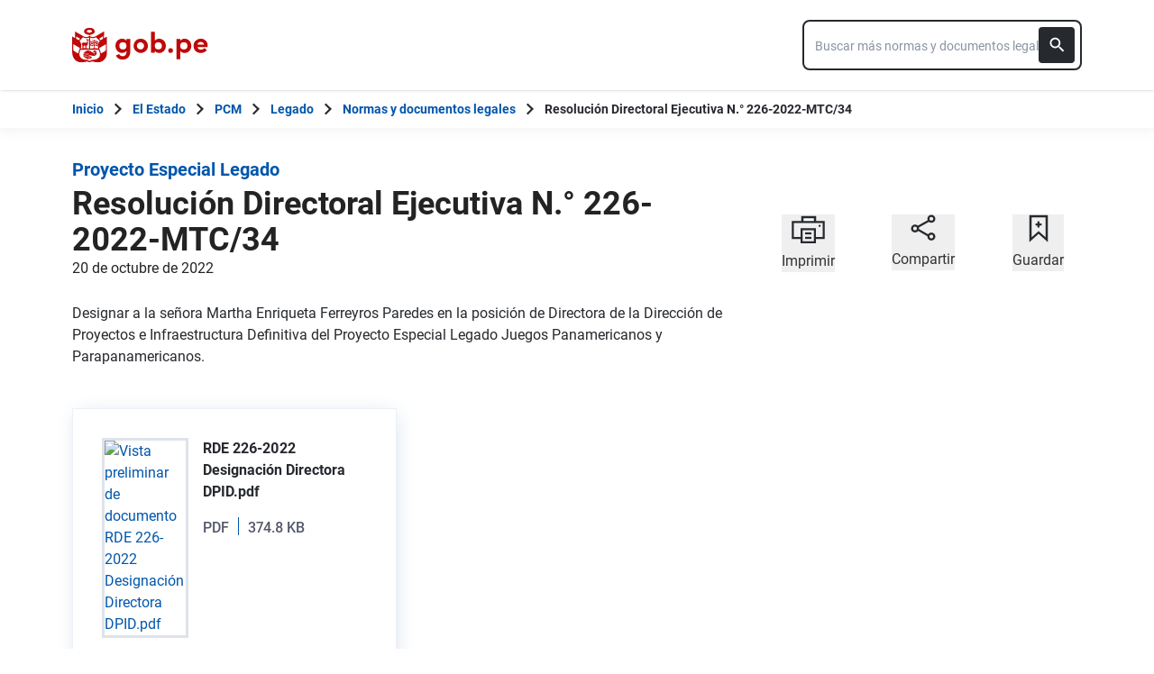

--- FILE ---
content_type: text/html; charset=utf-8
request_url: https://www.gob.pe/institucion/proyectolegado/normas-legales/3611036-226-2022-mtc-34
body_size: 7783
content:
<!DOCTYPE html><html lang="es-pe"><head><meta content="Designar a la señora Martha Enriqueta Ferreyros Paredes en la posición de Directora de la Dirección de Proyectos e Infraestructura Definitiva del Proyecto Especial Legado Juegos Panamericanos y Parapanamericanos." name="description" /><!-- Google Tag Manager -->
      <script>(function(w,d,s,l,i){w[l]=w[l]||[];w[l].push({'gtm.start':
      new Date().getTime(),event:'gtm.js'});var f=d.getElementsByTagName(s)[0],
      j=d.createElement(s),dl=l!='dataLayer'?'&l='+l:'';j.async=true;j.src=
      'https://www.googletagmanager.com/gtm.js?id='+i+dl;f.parentNode.insertBefore(j,f);
      })(window,document,'script','dataLayer','GTM-PDXDRQN3');</script>
      <!-- End Google Tag Manager --><title>Resolución Directoral Ejecutiva N.° 226-2022-MTC/34 - Normas y documentos legales - Proyecto Especial Legado - Plataforma del Estado Peruano</title><meta charset="UTF-8" /><meta content="width=device-width, initial-scale=1" name="viewport" /><meta content="H5efy5u72DDgqekf6xOfjd06S-f366QEbnkpXoDqcAg" name="google-site-verification" /><meta content="false" name="turbo-prefetch" /><meta name="csrf-param" content="authenticity_token" />
<meta name="csrf-token" content="EwFtv9LvuRoTiWcqJB1IEhM7I7kFX2OOUfaXXmXu3IKA4yCJ5xtQJY-o1B1B9Q2ZgZDOyVuqKpoxiXTFpFj68Q" /><link rel="stylesheet" href="/assets/application_base-9d9deb51.css" /><link rel="stylesheet" href="/assets/application_base-9d9deb51.css" media="print" /><link rel="stylesheet" href="/assets/application_print-8986f2e8.css" media="print" /><link rel="stylesheet" href="/assets/application-0972dfb8.css" media="all" data-turbo-track="reload" /><script>//global object for fbjs and draftjs
if (typeof global === 'undefined') {
  window.global = window;
}</script><script src="/assets/application_base-201d43e5.js" data-turbo-track="reload" defer="defer"></script><meta content="@gobpePCM" name="twitter:site" /><meta content="@gobpePCM" name="twitter:creator" /><meta content="Resolución Directoral Ejecutiva N.° 226-2022-MTC/34" name="twitter:title" /><meta content="Designar a la señora Martha Enriqueta Ferreyros Paredes en la posición de Directora de la Dirección de Proyectos e Infraestructura Definitiva del Proyecto Especial Legado Juegos Panamericanos y Parapanamericanos. #gobpe" name="twitter:description" /><meta content="https://www.gob.pe/institucion/proyectolegado/normas-legales/3611036-226-2022-mtc-34" property="og:url" /><meta content="article" property="og:type" /><meta content="Resolución Directoral Ejecutiva N.° 226-2022-MTC/34" property="og:title" /><meta content="Designar a la señora Martha Enriqueta Ferreyros Paredes en la posición de Directora de la Dirección de Proyectos e Infraestructura Definitiva del Proyecto Especial Legado Juegos Panamericanos y Parapanamericanos. #gobpe" property="og:description" /><meta content="summary" name="twitter:card" /><meta content="200" property="og:image:width" /><meta content="200" property="og:image:height" /><meta content="https://www.gob.pe/assets/escudo-rojo-200-f4bf73f7.png" property="og:image" /><link rel="apple-touch-icon" type="image/x-icon" href="/assets/favicons/apple-icon-57x57-42e0cdf0.png" sizes="57x57" /><link rel="apple-touch-icon" type="image/x-icon" href="/assets/favicons/apple-icon-60x60-5474857c.png" sizes="60x60" /><link rel="apple-touch-icon" type="image/x-icon" href="/assets/favicons/apple-icon-72x72-23a18d8b.png" sizes="72x72" /><link rel="apple-touch-icon" type="image/x-icon" href="/assets/favicons/apple-icon-76x76-6deed722.png" sizes="76x76" /><link rel="apple-touch-icon" type="image/x-icon" href="/assets/favicons/apple-icon-114x114-952c16d1.png" sizes="114x114" /><link rel="apple-touch-icon" type="image/x-icon" href="/assets/favicons/apple-icon-120x120-09c0093c.png" sizes="120x120" /><link rel="apple-touch-icon" type="image/x-icon" href="/assets/favicons/apple-icon-144x144-cfa8302f.png" sizes="144x144" /><link rel="apple-touch-icon" type="image/x-icon" href="/assets/favicons/apple-icon-152x152-657ce405.png" sizes="152x152" /><link rel="apple-touch-icon" type="image/x-icon" href="/assets/favicons/apple-icon-180x180-f85c0fca.png" sizes="180x180" /><link rel="icon" type="image/png" href="/assets/favicons/android-icon-192x192-ec1dea24.png" sizes="192x192" /><link rel="icon" type="image/x-icon" href="/assets/favicons/favicon-1760a09d.ico" /></head><body><!-- Google Tag Manager (noscript) -->
      <noscript><iframe src="https://www.googletagmanager.com/ns.html?id=GTM-PDXDRQN3"
      height="0" width="0" style="display:none;visibility:hidden"></iframe></noscript>
      <!-- End Google Tag Manager (noscript) --><a class="sr-only focus:not-sr-only text-primary underline p-4!" href="#main">Saltar a contenido principal</a><div class="nothing"></div><header aria-label="Header" class="home bg-white shadow"><div class="container align-center relative"><div class="header__content w-full"><div class="header__half flex-align-center"><a class="logo black home__logo track-ga-interaction no-underline!" data-ga-element-type="icono-principal" data-ga-label="Logo gob.pe" href="/"><div class="home__logo__img_shield--small js-escudo md:hidden"><img height="40rem" alt="Logotipo de gob.pe" class="h-10" role="img" src="/assets/escudo_rojo_bicentenario-785637cc.svg" /></div><div aria-label="Logo gob.pe" class="home__logo__img--small" role="img"><img alt="Logo gob.pe" class="img-logo" height="40rem" src="/assets/escudo_text_gobpe_bicentenario_rojo_2-f0bf4122.svg" /><img alt="Logo gob.pe" class="d-none img-logo-focus" src="/assets/escudo_text_gobpe_bicentenario_black-b62ef1cc.svg" /></div></a></div><div class="w-220 md:w-310"><div class="search-internal"><form autocomplete="off" role="search" data-controller="" action="/institucion/proyectolegado/buscador" accept-charset="UTF-8" method="get"><div class="input-group no-print relative"><label class="visually-hidden" for="input-search-home-gobpe">Texto de búsqueda en gob.pe</label><input id="input-search-home-gobpe" placeholder="Buscar más normas y documentos legales" class="search search_autocomplete h-14 rounded-lg border-2 border-gray-900 focus:border-transparent track-ga-search" data-url="https://www.gob.pe/searches_autocomplete.json" data-institution-id="650" data-target="" data-ga-label="buscador-normas y documentos legales" data-ga-element-type="buscador" type="search" name="term" /><input value="proyectolegado" autocomplete="off" type="hidden" name="institucion" id="institucion" /><input autocomplete="off" type="hidden" name="topic_id" id="topic_id" /><input value="normas y documentos legales" autocomplete="off" type="hidden" name="contenido" id="contenido" /><input value="none" autocomplete="off" type="hidden" name="sort_by" id="sort_by" /><button aria-label="Buscar" class="submit bg-gray-900 border-0 absolute inset-y-0 right-0 m-2 cursor-pointer p-2 rounded" disabled="true" id="btn-search-home-gobpe" type="submit"><svg xmlns="http://www.w3.org/2000/svg" width="32" height="32" viewBox="0 0 32 32" fill="none" class="w-6 h-6">
<path d="M21.0086 18.2075H20.06L19.7238 17.8834C20.9005 16.5146 21.6089 14.7376 21.6089 12.8045C21.6089 8.494 18.1149 5 13.8045 5C9.494 5 6 8.494 6 12.8045C6 17.1149 9.494 20.6089 13.8045 20.6089C15.7376 20.6089 17.5146 19.9005 18.8834 18.7238L19.2075 19.06V20.0086L25.211 26L27 24.211L21.0086 18.2075ZM13.8045 18.2075C10.8148 18.2075 8.40137 15.7942 8.40137 12.8045C8.40137 9.81475 10.8148 7.40137 13.8045 7.40137C16.7942 7.40137 19.2075 9.81475 19.2075 12.8045C19.2075 15.7942 16.7942 18.2075 13.8045 18.2075Z" fill="white"></path>
</svg></button></div></form></div></div></div></div></header><div class="react-modal"></div><div class="js-breadcrumb-full-width text-sm bg-white"><div class="container md:max-w-6xl mx-auto px-4"><div class="row"><nav aria-label="Ruta de páginas" class="col-md-12 px-4"><ol class="breadcrumb font-bold"><li class="breadcrumb-item hidden-sm-down hidden-md-down"><a aria-label="Inicio Gob.pe" class="track-ga-interaction" data-ga-element-type="link" data-ga-label="inicio" href="/"><div class="home__logo__img__breadcrumb" id="home">Inicio</div><div class="home__logo__img__breadcrumb hidden" id="escudo"><div class="mr-2"><img alt="gob.pe" class="h-8" height="32rem" src="/assets/escudo_text_gobpe_bicentenario-4656b576.svg" /></div></div></a></li><li class="breadcrumb-item hidden-sm-down hidden-md-down"><span class="hidden-sm-down hidden-md-down mx-1 md:mx-3"><svg xmlns="http://www.w3.org/2000/svg" xmlns:xlink="http://www.w3.org/1999/xlink" version="1.1" id="Capa_1" x="0px" y="0px" viewBox="0 0 10.1 16.3" style="enable-background:new 0 0 10.1 16.3;" xml:space="preserve" width="10.1" height="16.3" aria-hidden="true" class="w-2">
	<path fill="currentColor" d="M0,14.4l6.2-6.2L0,1.9L2,0l8.1,8.1L2,16.3L0,14.4z"></path>
</svg></span><span class="hidden-lg-up mx-1 md:mx-3"><svg xmlns="http://www.w3.org/2000/svg" xmlns:xlink="http://www.w3.org/1999/xlink" version="1.1" id="Capa_1" x="0px" y="0px" viewBox="0 0 10.1 16.3" style="enable-background:new 0 0 10.1 16.3;" xml:space="preserve" width="10.1" height="16.3" aria-hidden="true" class="w-2">
	<path fill="currentColor" d="m 10.1,1.9 -6.2,6.2 6.2,6.3 -2,1.9 L 0,8.2 8.1,0 Z"></path>
</svg></span><a class="track-ga-interaction font-bold " data-ga-element-type="link" data-ga-label="El Estado" href="/estado">El Estado</a></li><li class="breadcrumb-item hidden-sm-down hidden-md-down"><span class="hidden-sm-down hidden-md-down mx-1 md:mx-3"><svg xmlns="http://www.w3.org/2000/svg" xmlns:xlink="http://www.w3.org/1999/xlink" version="1.1" id="Capa_1" x="0px" y="0px" viewBox="0 0 10.1 16.3" style="enable-background:new 0 0 10.1 16.3;" xml:space="preserve" width="10.1" height="16.3" aria-hidden="true" class="w-2">
	<path fill="currentColor" d="M0,14.4l6.2-6.2L0,1.9L2,0l8.1,8.1L2,16.3L0,14.4z"></path>
</svg></span><span class="hidden-lg-up mx-1 md:mx-3"><svg xmlns="http://www.w3.org/2000/svg" xmlns:xlink="http://www.w3.org/1999/xlink" version="1.1" id="Capa_1" x="0px" y="0px" viewBox="0 0 10.1 16.3" style="enable-background:new 0 0 10.1 16.3;" xml:space="preserve" width="10.1" height="16.3" aria-hidden="true" class="w-2">
	<path fill="currentColor" d="m 10.1,1.9 -6.2,6.2 6.2,6.3 -2,1.9 L 0,8.2 8.1,0 Z"></path>
</svg></span><a class="track-ga-interaction font-bold " data-ga-element-type="link" data-ga-label="PCM" href="/pcm">PCM</a></li><li class="breadcrumb-item hidden-sm-down hidden-md-down"><span class="hidden-sm-down hidden-md-down mx-1 md:mx-3"><svg xmlns="http://www.w3.org/2000/svg" xmlns:xlink="http://www.w3.org/1999/xlink" version="1.1" id="Capa_1" x="0px" y="0px" viewBox="0 0 10.1 16.3" style="enable-background:new 0 0 10.1 16.3;" xml:space="preserve" width="10.1" height="16.3" aria-hidden="true" class="w-2">
	<path fill="currentColor" d="M0,14.4l6.2-6.2L0,1.9L2,0l8.1,8.1L2,16.3L0,14.4z"></path>
</svg></span><span class="hidden-lg-up mx-1 md:mx-3"><svg xmlns="http://www.w3.org/2000/svg" xmlns:xlink="http://www.w3.org/1999/xlink" version="1.1" id="Capa_1" x="0px" y="0px" viewBox="0 0 10.1 16.3" style="enable-background:new 0 0 10.1 16.3;" xml:space="preserve" width="10.1" height="16.3" aria-hidden="true" class="w-2">
	<path fill="currentColor" d="m 10.1,1.9 -6.2,6.2 6.2,6.3 -2,1.9 L 0,8.2 8.1,0 Z"></path>
</svg></span><a class="track-ga-interaction font-bold " data-ga-element-type="link" data-ga-label="Legado" href="/proyectolegado">Legado</a></li><li class="breadcrumb-item"><span class="hidden-sm-down hidden-md-down mx-1 md:mx-3"><svg xmlns="http://www.w3.org/2000/svg" xmlns:xlink="http://www.w3.org/1999/xlink" version="1.1" id="Capa_1" x="0px" y="0px" viewBox="0 0 10.1 16.3" style="enable-background:new 0 0 10.1 16.3;" xml:space="preserve" width="10.1" height="16.3" aria-hidden="true" class="w-2">
	<path fill="currentColor" d="M0,14.4l6.2-6.2L0,1.9L2,0l8.1,8.1L2,16.3L0,14.4z"></path>
</svg></span><span class="hidden-lg-up mx-1 md:mx-3"><svg xmlns="http://www.w3.org/2000/svg" xmlns:xlink="http://www.w3.org/1999/xlink" version="1.1" id="Capa_1" x="0px" y="0px" viewBox="0 0 10.1 16.3" style="enable-background:new 0 0 10.1 16.3;" xml:space="preserve" width="10.1" height="16.3" aria-hidden="true" class="w-2">
	<path fill="currentColor" d="m 10.1,1.9 -6.2,6.2 6.2,6.3 -2,1.9 L 0,8.2 8.1,0 Z"></path>
</svg></span><a class="track-ga-interaction font-bold" data-ga-element-type="link" data-ga-label="Normas y documentos legales" href="/institucion/proyectolegado/normas-legales">Normas y documentos legales</a></li><li class="breadcrumb-item hidden-sm-down hidden-md-down"><span class="hidden-sm-down hidden-md-down mx-1 md:mx-3"><svg xmlns="http://www.w3.org/2000/svg" xmlns:xlink="http://www.w3.org/1999/xlink" version="1.1" id="Capa_1" x="0px" y="0px" viewBox="0 0 10.1 16.3" style="enable-background:new 0 0 10.1 16.3;" xml:space="preserve" width="10.1" height="16.3" aria-hidden="true" class="w-2">
	<path fill="currentColor" d="M0,14.4l6.2-6.2L0,1.9L2,0l8.1,8.1L2,16.3L0,14.4z"></path>
</svg></span><a aria-current="page">Resolución Directoral Ejecutiva N.° 226-2022-MTC/34</a></li></ol></nav><div class="searchbox"><div class="search-breadcrumb"></div></div></div></div></div><main aria-label="Contenido principal" role="main" id="main" class="yield js-sharect "><div class="rules-show"><div class="container" data-sticky-container=""><div class="row my-8"><div class="col-md-8 page"><article class="detail-page-in"><div class="intitution-title"><div class="mb-1"><h1 class="md:text-xl text-xl font-bold"><a href="/proyectolegado">Proyecto Especial Legado</a></h1></div></div><div class="institution-document"><div class="header institution-document__header black"><h2 class="text-3xl md:text-4xl leading-9 font-extrabold">Resolución Directoral Ejecutiva N.° 226-2022-MTC/34</h2><p>20 de octubre de 2022</p></div></div><section class="body"><div class="row"><div class="col-md-12"><div class="description rule-content"><div>Designar a la señora Martha Enriqueta Ferreyros Paredes en la posición de Directora de la Dirección de Proyectos e Infraestructura Definitiva del Proyecto Especial Legado Juegos Panamericanos y Parapanamericanos.</div><div class="institution-document__files"><div class="row documents"><div class="js-search-results"><div class="px-4 grid md:grid-cols-2 gap-4 grid-cols-1"><div class="shadow-campaign-card flex-col border-1 border-blue-300"><div class="border-b-3 border-black p-8 h-full flex flex-col flex-1"><div class="flex h-full"><a class="track-ga-click" data-action="click-&gt;download-track#registerDownload" data-controller="download-track" data-download-track-id-value="3779409" data-origin="proyectolegado-norma-legal-226-2022-mtc/34-document-download-rde-226-2022-designación-directora-dpid.pdf" href="https://cdn.www.gob.pe/uploads/document/file/3779409/RDE%20226-2022%20Designaci%C3%B3n%20Directora%20DPID.pdf.pdf?v=1666359835" target="_blank"><div class="border-3 border-blue-200 max-w-6 min-h-8.5"><img alt="Vista preliminar de documento RDE 226-2022 Designación Directora DPID.pdf" src="https://cdn.www.gob.pe/uploads/document/file/3779409/preview_RDE%20226-2022%20Designaci%C3%B3n%20Directora%20DPID.pdf.jpg?v=1666359835" /></div></a><div class="flex-1 ml-4 flex flex-col"><h3 class="text-base font-bold mb-4">RDE 226-2022 Designación Directora DPID.pdf</h3><span class="flex-1 mb-4 flex font-medium text-neutral-550 track-ga-click"><div class="document__type">PDF</div><div class="document__separator"></div><div class="document__size">374.8 KB</div></span></div></div><div class="mt-4"><a class="btn btn--secondary download" target="_blank" data-controller="download-track" data-action="click-&gt;download-track#registerDownload" data-download-track-id-value="3779409" data-origin="proyectolegado-norma-legal-226-2022-mtc/34-document-download-rde-226-2022-designación-directora-dpid.pdf" href="https://cdn.www.gob.pe/uploads/document/file/3779409/RDE%20226-2022%20Designaci%C3%B3n%20Directora%20DPID.pdf.pdf?v=1666359835"><svg xmlns="http://www.w3.org/2000/svg" width="18.941" height="40" viewBox="0 0 20 40" class="mr-12 ml-8">
 <g>
  <g id="svg_9">
   <path id="Trazado_2727" data-name="Trazado 2727" d="m18.941,17.118l-5.412,0l0,-8.118l-8.117,0l0,8.118l-5.412,0l9.471,9.471l9.47,-9.471zm-18.941,12.176l0,2.706l18.941,0l0,-2.706l-18.941,0z" fill="#0056ac" stroke="null"></path>
  </g>
 </g>

</svg><span class="font-medium leading-snug">Descargar</span></a></div></div></div></div></div></div></div></div></div></div></section></article></div><aside aria-label="Contenido secundario" class="col-md-4 aside no-print mt-8"><div class="sticky-social"><section aria-label="Imprimir, Compartir o guardar" class="utils no-print social-utils"><div class="row pt-2 mx-auto"><div class="col-xs-4 action js-print center" id="social-focus"><button><div class="social-utils__icon"><svg xmlns="http://www.w3.org/2000/svg" width="38" height="32" viewBox="0 0 38 32" fill="none" aria-hidden="true" class="mx-auto mb-2">
<g clip-path="url(#clip0)">
<path id="border_focus" d="M13 9V3H27V9" fill="white"></path>
<path id="border_focus" d="M13 9V3H27V9" stroke="#26292E" stroke-width="2.3" stroke-miterlimit="10"></path>
<path d="M12.1792 26.0954H2.33203V8.40137H36.6676V26.0954H26.8204" stroke="#26292E" stroke-width="2.3" stroke-miterlimit="10"></path>
<path id="change_focus" d="M32.1329 13.7483C32.7808 13.7483 33.299 13.2392 33.299 12.6027C33.299 11.9662 32.7808 11.457 32.1329 11.457C31.4851 11.457 30.9668 11.9662 30.9668 12.6027C30.9668 13.2392 31.4851 13.7483 32.1329 13.7483Z" fill="#26292E"></path>
<path id="border_focus" d="M26.9505 16.4209H12.1797V30.9325H26.9505V16.4209Z" stroke="#26292E" stroke-width="2.3" stroke-miterlimit="10"></path>
<path id="change_focus" d="M16 21H23" stroke="#26292E" stroke-width="2.3" stroke-miterlimit="10"></path>
<path id="change_focus" d="M16 26H23" stroke="#26292E" stroke-width="2.3" stroke-miterlimit="10"></path>
</g>
<defs>
<clipPath id="clip0">
<rect width="39" height="32.8421" fill="white"></rect>
</clipPath>
</defs>
</svg><svg xmlns="http://www.w3.org/2000/svg" width="38" height="32" viewBox="0 0 38 32" fill="none" aria-hidden="true" class="mx-auto hidden mb-2">
<path d="M11.4641 25H2V6H35V25H27" fill="#26292E"></path>
<path d="M11.4641 25H2V6H35V25H27H11.4641Z" stroke="#26292E" stroke-width="2.3" stroke-miterlimit="10"></path>
<path d="M32.1661 11.33C32.814 11.33 33.3322 10.8122 33.3322 10.165C33.3322 9.51778 32.814 9 32.1661 9C31.5183 9 31 9.51778 31 10.165C31 10.8122 31.5183 11.33 32.1661 11.33Z" fill="white"></path>
<rect x="12" width="13" height="3" fill="#26292E"></rect>
<rect x="10" y="14" width="17" height="17" fill="white"></rect>
<rect x="12" y="16" width="13" height="13" fill="#26292E"></rect>
<path d="M15.0605 20H22.0605" stroke="white" stroke-width="2.3" stroke-miterlimit="10"></path>
<path d="M15.0605 24.8369H22.0605" stroke="white" stroke-width="2.3" stroke-miterlimit="10"></path>
</svg></div><span class="social-utils__icon-description">Imprimir</span></button></div><div class="action col-xs-4 center" id="social-focus"><button aria-controls="social-utils-control" aria-expanded="false" class="js-share" data-contents="Designar a la señora Martha Enriqueta Ferreyros Paredes en la posición de Directora de la Dirección de Proyectos e Infraestructura Definitiva del Proyecto Especial Legado Juegos Panamericanos y Parapanamericanos." data-title="226-2022-MTC/34" data-url="https://www.gob.pe/es/l/3611036"><div class="social-utils__icon"><svg xmlns="http://www.w3.org/2000/svg" width="28" height="30" viewBox="0 0 28 30" fill="none" aria-hidden="true" class="mx-auto share-svg mb-2">
<path d="M8.08594 13.7586L20.1549 7" stroke="#26292E" stroke-width="2.3" stroke-miterlimit="10" stroke-linecap="round" stroke-linejoin="round"></path>
<path d="M19.431 23.2934L8.44824 17.0176" stroke="#26292E" stroke-width="2.3" stroke-miterlimit="10" stroke-linecap="round" stroke-linejoin="round"></path>
<path d="M4.94875 18.8278C6.75909 18.8278 8.20737 17.3795 8.20737 15.5692C8.20737 13.7588 6.75909 12.3105 4.94875 12.3105C3.1384 12.3105 1.69013 13.7588 1.69013 15.5692C1.56944 17.3795 3.1384 18.8278 4.94875 18.8278Z" stroke="#26292E" stroke-width="2.3" stroke-miterlimit="10" stroke-linecap="square" stroke-linejoin="round"></path>
<path d="M23.0516 27.7585C24.8619 27.7585 26.3102 26.3102 26.3102 24.4998C26.3102 22.6895 24.8619 21.2412 23.0516 21.2412C21.2412 21.2412 19.793 22.6895 19.793 24.4998C19.793 26.3102 21.2412 27.7585 23.0516 27.7585Z" stroke="#26292E" stroke-width="2.3" stroke-miterlimit="10" stroke-linecap="square" stroke-linejoin="round"></path>
<path d="M23.0516 8.08658C24.8619 8.08658 26.3102 6.6383 26.3102 4.82796C26.3102 3.01761 24.8619 1.56934 23.0516 1.56934C21.2412 1.56934 19.793 3.01761 19.793 4.82796C19.793 6.6383 21.2412 8.08658 23.0516 8.08658Z" stroke="#26292E" stroke-width="2.3" stroke-miterlimit="10" stroke-linecap="square" stroke-linejoin="round"></path>
</svg></div><span class="social-utils__icon-description">Compartir</span></button><div class="row social-utils__share-content"><div class="col-xs-6 col-sm-3 col-sm-offset-3 col-md-4 col-md-offset-0 center"><ul class="social-utils__share-icons mb-0" id="social-utils-control-share"><li><a class="social-utils__social-icon social-utils__social-icon--facebook fb track-ga-interaction" data-origin="share-fb" href="https://www.facebook.com/sharer/sharer.php?u=https://www.gob.pe/institucion/proyectolegado/normas-legales/3611036-226-2022-mtc-34" rel="noreferrer" target="_blank"><i aria-hidden="true" class="icon-facebook"></i><span class="social-utils__medium">Facebook</span></a></li><li><a class="social-utils__social-icon social-utils__social-icon--twitter tw track-ga-interaction" data-origin="share-tw" href="https://twitter.com/intent/tweet?url=https%3A%2F%2Fwww.gob.pe%2Fes%2Fl%2F3611036&amp;text=226-2022-MTC%2F34%20%23GobPe" rel="noreferrer" target="_blank"><i aria-hidden="true" class="icon-twitter"></i><span class="social-utils__medium">Twitter</span></a></li><li><a class="social-utils__social-icon social-utils__social-icon--whatsapp wp track-ga-interaction" data-ga-element-type="boton" data-ga_label="share-wp" href="https://wa.me/?text=226-2022-MTC%2F34%20Designar%20a%20la%20se%C3%B1ora%20Martha%20Enriqueta%20Ferreyros%20Paredes%20en%20la%20posici%C3%B3n%20de%20Dir...%20https%3A%2F%2Fwww.gob.pe%2Fes%2Fl%2F3611036" rel="noreferrer" target="_blank"><i aria-hidden="true" class="icon-whatsapp"></i><span class="social-utils__medium">Whatsapp</span></a></li><li><a class="social-utils__social-icon social-utils__social-icon--email" data-origin="share-send" href="mailto:?subject=226-2022-MTC/34&amp;body=Hola! te comparto esta página: https%3A%2F%2Fwww.gob.pe%2Finstitucion%2Fproyectolegado%2Fnormas-legales%2F3611036-226-2022-mtc-34"><i aria-hidden="true" class="icon-mail"></i><span class="social-utils__medium">Email</span></a></li></ul></div></div></div><div class="col-xs-4 action bookmark center" id="social-focus"><button><div class="social-utils__icon"><svg xmlns="http://www.w3.org/2000/svg" width="22" height="31" viewBox="0 0 22 31" fill="none" aria-hidden="true" class="mx-auto bookmark-svg  mb-2">
<path d="M20 28.04L11 20L2 28.04V2H20V28.04Z" stroke="#26292E" stroke-width="2.3" stroke-miterlimit="9.99856"></path>
<path class="change_plus" d="M10.8789 7.63965V14.4796" stroke="#26292E" stroke-width="2.3" stroke-miterlimit="10"></path>
<path class="change_plus" d="M7.64062 11.1201H14.3606" stroke="#26292E" stroke-width="2.3" stroke-miterlimit="10"></path>
</svg></div><span class="social-utils__icon-description">Guardar</span></button></div></div></section></div></aside></div></div></div></main><footer aria-label="Pie de página" class="rules-show" role="contentinfo"><div class="footer-frame"></div><div class="footer no-print"><div class="container md:flex md:flex-row md:px-8 justify-between"><section aria-labelledby="footer-section-estado-peruano" class="my-6 md:mt-0" id="footer-section-estado-peruano"><h2 class="mb-6 text-2xl sm:mb-4">Sobre el Estado Peruano</h2><ul class="list-footer"><li><a class="footer__link footer__link--visible text-white hover:text-white block track-ga-click" data-origin="-footer-estado-peruano-link" href="/estado"><span>El Estado Peruano</span></a></li><li><a class="footer__link footer__link--visible text-white hover:text-white block track-ga-click" data-origin="-footer-que-es-gobpe-link" href="https://www.gob.pe/1021-que-es-gob-pe" rel="noreferrer" target="_blank"><span>¿Qué es Gob.pe?</span></a></li><li><a class="footer__link footer__link--visible text-white hover:text-white block track-ga-click" data-origin="-footer-politica-privacidad-manejo-datos-gobpe-link" href="https://www.gob.pe/institucion/pcm/informes-publicaciones/698037-politica-de-privacidad-de-gob-pe"><span>Política de privacidad para el manejo de datos en Gob.pe</span></a></li></ul></section><div class="clearfix visible-sm"></div><section aria-labelledby="footer-section-redes" class="mt-10 md:mt-0" id="footer-section-redes"><h2 class="mb-6 text-2xl sm:mb-4">Directorios nacionales</h2><a class="footer__link footer__link--visible text-white hover:text-white block track-ga-click" data-origin="-footer-lista-directorio-redes-sociales-gobpe-link" href="/funcionariospublicos"><span>Directorio Nacional de Funcionarios Públicos</span></a><a class="footer__link footer__link--visible text-white hover:text-white block track-ga-click" data-origin="-footer-lista-directorio-redes-sociales-gobpe-link" href="/redessociales"><span>Directorio Nacional de Redes Sociales</span></a><a target="_blank" class="footer__link footer__link--visible text-white hover:text-white block track-ga-click" data-origin="-footer-lista-directorio-establecimientos-de-salud-gobpe-link" href="/establecimientosdesalud"><span>Directorio de Establecimientos de Salud</span></a><a target="_blank" class="footer__link footer__link--visible text-white hover:text-white block track-ga-click" data-origin="-footer-lista-directorio-establecimientos-de-salud-gobpe-link" href="/aeropuertosperu"><span>Directorio Nacional de Aeropuertos</span></a><h2 class="text-2xl my-10 md:mb-6">Síguenos</h2><div class="flex-row footer__social-icons mb-6 sm:mb-2"><div class="footer__social-icons--correction"><ul class="footer__icons"><li class="mr-6"><a aria-label="Facebook" class="track-ga-click" data-origin="-footer-social-icon-facebook-link" href="https://www.facebook.com/PeruPaisDigital/" rel="noreferrer" target="_blank"><svg xmlns="http://www.w3.org/2000/svg" width="28" height="28" viewBox="0 0 28 28" aria-hidden="true" class="footer__icon"><g><g><path fill="#fff" d="M28.098 13.793C28.098 6.261 21.993.155 14.46.155 6.928.155.822 6.261.822 13.793c0 6.807 4.987 12.45 11.507 13.472v-9.53H8.867v-3.942h3.462V10.79c0-3.419 2.037-5.307 5.152-5.307 1.492 0 3.053.267 3.053.267v3.356h-1.72c-1.694 0-2.223 1.05-2.223 2.13v2.558h3.783l-.605 3.942H16.59v9.53c6.52-1.022 11.507-6.665 11.507-13.472z"></path></g></g></svg></a></li><li class="mr-6"><a aria-label="Twitter" class="track-ga-click" data-origin="-footer-social-icon-twitter-link" href="https://twitter.com/PeruPaisDigital" rel="noreferrer" target="_blank"><svg xmlns="http://www.w3.org/2000/svg" width="26" height="26" viewBox="0 0 18 18" fill="none" aria-hidden="true" class="footer__icon">
<path d="M11.0237 7.46187L17.3304 0.230957H15.8359L10.3598 6.50946L5.98604 0.230957H0.941406L7.55541 9.72516L0.941406 17.3079H2.43598L8.21893 10.6776L12.838 17.3079H17.8826L11.0233 7.46187H11.0237ZM8.97668 9.80881L8.30654 8.8634L2.9745 1.34068H5.27009L9.5731 7.41175L10.2432 8.35716L15.8367 16.2486H13.5411L8.97668 9.80917V9.80881Z" fill="white"></path>
</svg></a></li></ul></div></div></section><section aria-labelledby="footer-section-end" class="mt-10 md:mt-0" id="footer-section-end"><div class="flex justify-end" id="to-top"><svg xmlns="http://www.w3.org/2000/svg" width="60" height="56" viewBox="0 0 60 56" class="md:hidden"><defs><clipPath id="3t3la"><path fill="#fff" d="M0 56V0h60v56z"></path></clipPath></defs><g><g><g><path fill="#fff" d="M0 56V0h60v56z"></path><path fill="none" stroke="#707070" stroke-miterlimit="20" stroke-width="2" d="M0 56v0V0v0h60v56z" clip-path='url("#3t3la")'></path></g><g><path fill="#222" d="M18 29.867l2.115 2.115 8.385-8.37v18.255h3V23.612l8.37 8.385 2.13-2.13-12-12z"></path></g></g></g></svg></div></section></div></div><div class="footer-frame"></div></footer></body></html>